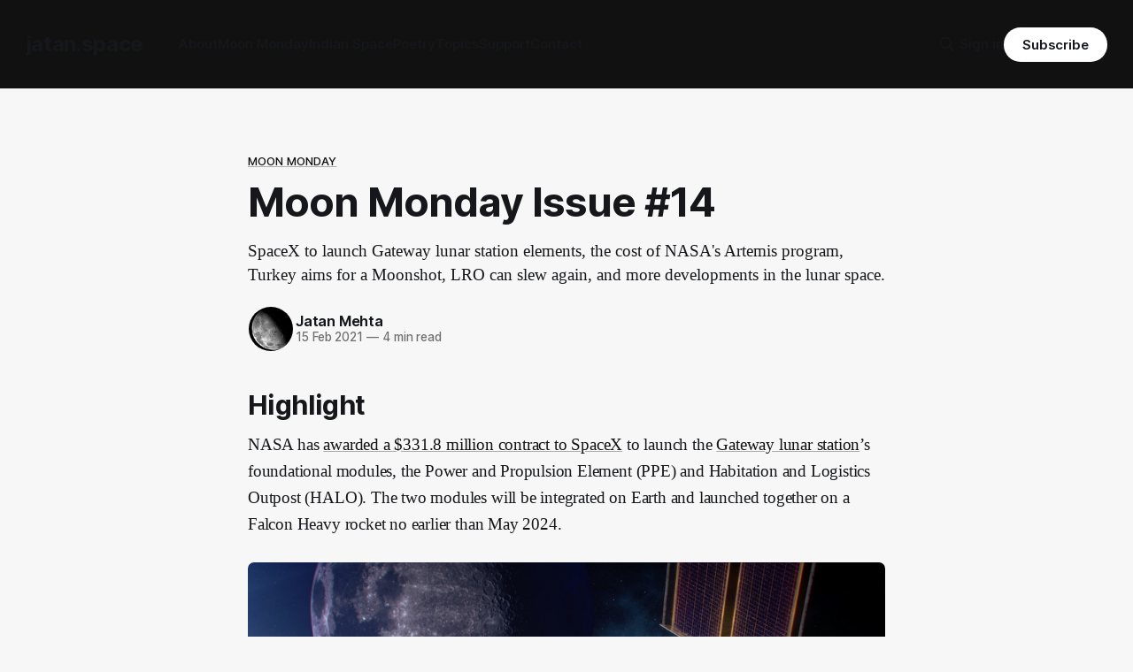

--- FILE ---
content_type: text/html; charset=utf-8
request_url: https://jatan.space/moon-monday-issue-14/
body_size: 12568
content:
<!DOCTYPE html>
<html lang="en">
<head>

    <title>Moon Monday Issue #14</title>
    <meta charset="utf-8">
    <meta name="viewport" content="width=device-width, initial-scale=1.0">
    
    <link rel="preload" as="style" href="/assets/built/screen.css?v=9e05834342">
    <link rel="preload" as="script" href="/assets/built/source.js?v=9e05834342">
    
    <link rel="preload" as="font" type="font/woff2" href="/assets/fonts/inter-roman.woff2?v=9e05834342" crossorigin="anonymous">
<style>
    @font-face {
        font-family: "Inter";
        font-style: normal;
        font-weight: 100 900;
        font-display: optional;
        src: url(/assets/fonts/inter-roman.woff2?v=9e05834342) format("woff2");
        unicode-range: U+0000-00FF, U+0131, U+0152-0153, U+02BB-02BC, U+02C6, U+02DA, U+02DC, U+0304, U+0308, U+0329, U+2000-206F, U+2074, U+20AC, U+2122, U+2191, U+2193, U+2212, U+2215, U+FEFF, U+FFFD;
    }
</style>
        <link rel="preload" as="font" type="font/woff2" href="/assets/fonts/eb-garamond-roman.woff2?v=9e05834342" crossorigin="anonymous">
<link rel="preload" as="font" type="font/woff2" href="/assets/fonts/eb-garamond-italic.woff2?v=9e05834342" crossorigin="anonymous">
<style>
    @font-face {
        font-family: "EB Garamond";
        font-style: normal;
        font-weight: 400 800;
        font-display: optional;
        src: url(/assets/fonts/eb-garamond-roman.woff2?v=9e05834342) format("woff2");
        unicode-range: U+0000-00FF, U+0131, U+0152-0153, U+02BB-02BC, U+02C6, U+02DA, U+02DC, U+0304, U+0308, U+0329, U+2000-206F, U+2074, U+20AC, U+2122, U+2191, U+2193, U+2212, U+2215, U+FEFF, U+FFFD;
    }

    @font-face {
        font-family: "EB Garamond";
        font-style: italic;
        font-weight: 400 800;
        font-display: optional;
        src: url(/assets/fonts/eb-garamond-italic.woff2?v=9e05834342) format("woff2");
        unicode-range: U+0000-00FF, U+0131, U+0152-0153, U+02BB-02BC, U+02C6, U+02DA, U+02DC, U+0304, U+0308, U+0329, U+2000-206F, U+2074, U+20AC, U+2122, U+2191, U+2193, U+2212, U+2215, U+FEFF, U+FFFD;
    }
</style>
    <link rel="stylesheet" type="text/css" href="/assets/built/screen.css?v=9e05834342">

    <style>
        :root {
            --background-color: #f7f7f7
        }
    </style>

    <script>
        /* The script for calculating the color contrast has been taken from
        https://gomakethings.com/dynamically-changing-the-text-color-based-on-background-color-contrast-with-vanilla-js/ */
        var accentColor = getComputedStyle(document.documentElement).getPropertyValue('--background-color');
        accentColor = accentColor.trim().slice(1);

        if (accentColor.length === 3) {
            accentColor = accentColor[0] + accentColor[0] + accentColor[1] + accentColor[1] + accentColor[2] + accentColor[2];
        }

        var r = parseInt(accentColor.substr(0, 2), 16);
        var g = parseInt(accentColor.substr(2, 2), 16);
        var b = parseInt(accentColor.substr(4, 2), 16);
        var yiq = ((r * 299) + (g * 587) + (b * 114)) / 1000;
        var textColor = (yiq >= 128) ? 'dark' : 'light';

        document.documentElement.className = `has-${textColor}-text`;
    </script>

    <meta name="description" content="SpaceX to launch Gateway lunar station elements, the cost of NASA&#x27;s Artemis program, Turkey aims for a Moonshot, LRO can slew again, and more developments in the lunar space.">
    <link rel="icon" href="https://jatan.space/content/images/size/w256h256/format/jpeg/2025/05/the-moon-logo-res.jpg" type="image/jpeg">
    <link rel="canonical" href="https://jatan.space/moon-monday-issue-14/">
    <meta name="referrer" content="origin-when-cross-origin">
    
    <meta property="og:site_name" content="jatan.space">
    <meta property="og:type" content="article">
    <meta property="og:title" content="Moon Monday Issue #14">
    <meta property="og:description" content="SpaceX to launch Gateway lunar station elements, the cost of NASA&#x27;s Artemis program, Turkey aims for a Moonshot, LRO can slew again, and more developments in the lunar space.">
    <meta property="og:url" content="https://jatan.space/moon-monday-issue-14/">
    <meta property="article:published_time" content="2021-02-15T12:30:13.000Z">
    <meta property="article:modified_time" content="2024-02-21T09:15:49.000Z">
    <meta property="article:tag" content="Moon Monday">
    
    <meta name="twitter:card" content="summary">
    <meta name="twitter:title" content="Moon Monday Issue #14">
    <meta name="twitter:description" content="SpaceX to launch Gateway lunar station elements, the cost of NASA&#x27;s Artemis program, Turkey aims for a Moonshot, LRO can slew again, and more developments in the lunar space.">
    <meta name="twitter:url" content="https://jatan.space/moon-monday-issue-14/">
    <meta name="twitter:label1" content="Written by">
    <meta name="twitter:data1" content="Jatan Mehta">
    <meta name="twitter:label2" content="Filed under">
    <meta name="twitter:data2" content="Moon Monday">
    
    <script type="application/ld+json">
{
    "@context": "https://schema.org",
    "@type": "Article",
    "publisher": {
        "@type": "Organization",
        "name": "jatan.space",
        "url": "https://jatan.space/",
        "logo": {
            "@type": "ImageObject",
            "url": "https://jatan.space/content/images/size/w256h256/format/jpeg/2025/05/the-moon-logo-res.jpg",
            "width": 60,
            "height": 60
        }
    },
    "author": {
        "@type": "Person",
        "name": "Jatan Mehta",
        "image": {
            "@type": "ImageObject",
            "url": "https://jatan.space/content/images/2025/06/the-moon-logo-res.jpg",
            "width": 400,
            "height": 400
        },
        "url": "https://jatan.space/author/jatan/",
        "sameAs": [
            "https://jatan.space"
        ]
    },
    "headline": "Moon Monday Issue #14",
    "url": "https://jatan.space/moon-monday-issue-14/",
    "datePublished": "2021-02-15T12:30:13.000Z",
    "dateModified": "2024-02-21T09:15:49.000Z",
    "keywords": "Moon Monday",
    "description": "SpaceX to launch Gateway lunar station elements, the cost of NASA&#x27;s Artemis program, Turkey aims for a Moonshot, LRO can slew again, and more developments in the lunar space.",
    "mainEntityOfPage": "https://jatan.space/moon-monday-issue-14/"
}
    </script>

    <meta name="generator" content="Ghost 6.16">
    <link rel="alternate" type="application/rss+xml" title="jatan.space" href="https://jatan.space/rss/">
    <script defer src="https://cdn.jsdelivr.net/ghost/portal@~2.58/umd/portal.min.js" data-i18n="true" data-ghost="https://jatan.space/" data-key="1b91776aca4287dacf928b9815" data-api="https://jatan.space/ghost/api/content/" data-locale="en" crossorigin="anonymous"></script><style id="gh-members-styles">.gh-post-upgrade-cta-content,
.gh-post-upgrade-cta {
    display: flex;
    flex-direction: column;
    align-items: center;
    font-family: -apple-system, BlinkMacSystemFont, 'Segoe UI', Roboto, Oxygen, Ubuntu, Cantarell, 'Open Sans', 'Helvetica Neue', sans-serif;
    text-align: center;
    width: 100%;
    color: #ffffff;
    font-size: 16px;
}

.gh-post-upgrade-cta-content {
    border-radius: 8px;
    padding: 40px 4vw;
}

.gh-post-upgrade-cta h2 {
    color: #ffffff;
    font-size: 28px;
    letter-spacing: -0.2px;
    margin: 0;
    padding: 0;
}

.gh-post-upgrade-cta p {
    margin: 20px 0 0;
    padding: 0;
}

.gh-post-upgrade-cta small {
    font-size: 16px;
    letter-spacing: -0.2px;
}

.gh-post-upgrade-cta a {
    color: #ffffff;
    cursor: pointer;
    font-weight: 500;
    box-shadow: none;
    text-decoration: underline;
}

.gh-post-upgrade-cta a:hover {
    color: #ffffff;
    opacity: 0.8;
    box-shadow: none;
    text-decoration: underline;
}

.gh-post-upgrade-cta a.gh-btn {
    display: block;
    background: #ffffff;
    text-decoration: none;
    margin: 28px 0 0;
    padding: 8px 18px;
    border-radius: 4px;
    font-size: 16px;
    font-weight: 600;
}

.gh-post-upgrade-cta a.gh-btn:hover {
    opacity: 0.92;
}</style>
    <script defer src="https://jatan.space/content/files/search/search.min.js" data-key="1b91776aca4287dacf928b9815" data-styles="https://cdn.jsdelivr.net/ghost/sodo-search@~1.8/umd/main.css" data-sodo-search="https://jatan.space/" data-locale="en" crossorigin="anonymous"></script>
    
    <link href="https://jatan.space/webmentions/receive/" rel="webmention">
    <script defer src="/public/cards.min.js?v=9e05834342"></script>
    <link rel="stylesheet" type="text/css" href="/public/cards.min.css?v=9e05834342">
    <script defer src="/public/comment-counts.min.js?v=9e05834342" data-ghost-comments-counts-api="https://jatan.space/members/api/comments/counts/"></script>
    <script defer src="/public/member-attribution.min.js?v=9e05834342"></script>
    <script defer src="/public/ghost-stats.min.js?v=9e05834342" data-stringify-payload="false" data-datasource="analytics_events" data-storage="localStorage" data-host="https://jatan.space/.ghost/analytics/api/v1/page_hit"  tb_site_uuid="bd7f5ba7-b0eb-4129-8486-dd1cdcd9891d" tb_post_uuid="2995f553-bc3f-4826-991d-6ea4a5d6e1a5" tb_post_type="post" tb_member_uuid="undefined" tb_member_status="undefined"></script><style>:root {--ghost-accent-color: #111111;}</style>
    <meta name="google-site-verification" content="DzVFYrUoREIcaVMFy5iJuP-fL3y3sdodS85uduMF_a8" />
<meta name="yandex-verification" content="e7bcf45c636a6962" />

<link rel="me" href="mailto:hey@jatan.space"/>
<link rel="me" href="https://jatan.space"/>
<link rel="me" href="https://micro.blog/moonmehta"/>
<meta name="fediverse:creator" content="@moonmehta@bits.jatan.space" />
<link rel="me" href="https://github.com/moonmehta"/>

<link rel="webmention" href="https://webmention.io/jatan.space/webmention" />
<link rel="authorization_endpoint" href="https://micro.blog/indieauth/auth" />
<link rel="token_endpoint" href="https://micro.blog/indieauth/token" />

<script defer src="https://cloud.umami.is/script.js" data-website-id="2735235f-8aa7-4f6d-8e66-2937d00ab3f1"></script>

<style>
  .gh-content a {
    text-decoration: underline;
    text-decoration-thickness: 2px;
    text-underline-offset: 3px;
    text-decoration-color: #aaaaaa;
    }
  .kg-card.kg-button-card .kg-btn {
    border-radius: 25px;
    font-size: 0.9em;
    line-height: 1.2em;
    padding: .7em 1.2em;
    }
  .kg-product-card a.kg-product-card-btn-accent {
    border-radius: 25px;
    font-size: 0.9em;
    line-height: 1.2em;
    padding: .7em 1.2em;
    }
  a.kg-cta-button {
    border-radius: 25px;
    font-size: 0.9em;
    line-height: 1.2em;
    padding: .7em 1.2em;
    text-decoration: none;
    }
  .kg-image {
    border-radius: 7px;
    }
  .kg-gallery-image {
    border-radius: 7px;
    }
  img {
    border-radius: 7px;
    }
  .gh-article-tag {
    text-decoration: underline;
    text-decoration-thickness: 1px;
    text-underline-offset: 3px;
    text-decoration-color: #aaaaaa;
    }
  .gh-header.is-classic {
    padding-block: 60px;
    }
  .gh-header.is-classic .gh-header-title {
    font-size: 2rem;
    letter-spacing: 0em;
    line-height: 1.3;
    max-width: 700px;
    }
  .gh-header.is-classic .gh-header-inner {
    align-items: center;
    gap: 35px;
    max-width: 750px;
    }
  .gh-form {
    border-radius: 40px;
    height: 50px;
    max-width: 450px;
    width: 100%;
    }  

/* Copy page link button — Source theme (single-post & single-page only) */
#copyLinkWrapper{ width:100%; box-sizing:border-box; text-align:center; }
#copyPageLinkBtn {
    margin: 50px;
    border-radius: 25px;
    background: #111111;
    color: #ffffff;
    cursor: pointer;
    display: inline-block;
    max-width: 240px;
    text-align: center;
    font-size: 0.9em;
    font-weight: 600;
    line-height: 1.2em;
    padding: .7em 1.2em;
}
#copyPageLinkBtn.copied{
    background:#111111;
    color:#ffffff;
}

/* Footer CSS */
  .p-note a {
    text-decoration: underline;
    text-decoration-thickness: 2px;
    text-underline-offset: 3px;
    text-decoration-color: #aaaaaa;
    }
  .h-card a {
    text-decoration: underline;
    text-decoration-thickness: 2px;
    text-underline-offset: 3px;
    text-decoration-color: #aaaaaa;
    }
  
</style>

</head>
<body class="post-template tag-moon-monday has-sans-title has-serif-body">

<div class="gh-viewport">
    
    <header id="gh-navigation" class="gh-navigation is-left-logo has-accent-color gh-outer">
    <div class="gh-navigation-inner gh-inner">

        <div class="gh-navigation-brand">
            <a class="gh-navigation-logo is-title" href="https://jatan.space">
                    jatan.space
            </a>
            <button class="gh-search gh-icon-button" aria-label="Search this site" data-ghost-search>
    <svg xmlns="http://www.w3.org/2000/svg" fill="none" viewBox="0 0 24 24" stroke="currentColor" stroke-width="2" width="20" height="20"><path stroke-linecap="round" stroke-linejoin="round" d="M21 21l-6-6m2-5a7 7 0 11-14 0 7 7 0 0114 0z"></path></svg></button>            <button class="gh-burger gh-icon-button" aria-label="Menu">
                <svg xmlns="http://www.w3.org/2000/svg" width="24" height="24" fill="currentColor" viewBox="0 0 256 256"><path d="M224,128a8,8,0,0,1-8,8H40a8,8,0,0,1,0-16H216A8,8,0,0,1,224,128ZM40,72H216a8,8,0,0,0,0-16H40a8,8,0,0,0,0,16ZM216,184H40a8,8,0,0,0,0,16H216a8,8,0,0,0,0-16Z"></path></svg>                <svg xmlns="http://www.w3.org/2000/svg" width="24" height="24" fill="currentColor" viewBox="0 0 256 256"><path d="M205.66,194.34a8,8,0,0,1-11.32,11.32L128,139.31,61.66,205.66a8,8,0,0,1-11.32-11.32L116.69,128,50.34,61.66A8,8,0,0,1,61.66,50.34L128,116.69l66.34-66.35a8,8,0,0,1,11.32,11.32L139.31,128Z"></path></svg>            </button>
        </div>

        <nav class="gh-navigation-menu">
            <ul class="nav">
    <li class="nav-about"><a href="https://jatan.space/about/">About</a></li>
    <li class="nav-moon-monday"><a href="https://jatan.space/tag/moon-monday/">Moon Monday</a></li>
    <li class="nav-indian-space"><a href="https://jatan.space/tag/indian-space/">Indian Space</a></li>
    <li class="nav-poetry"><a href="https://jatan.space/seven-uni-verses-poetry/">Poetry</a></li>
    <li class="nav-topics"><a href="https://jatan.space/start/">Topics</a></li>
    <li class="nav-support"><a href="https://jatan.space/support/">Support</a></li>
    <li class="nav-contact"><a href="https://jatan.space/connect/">Contact</a></li>
</ul>

        </nav>

        <div class="gh-navigation-actions">
                <button class="gh-search gh-icon-button" aria-label="Search this site" data-ghost-search>
    <svg xmlns="http://www.w3.org/2000/svg" fill="none" viewBox="0 0 24 24" stroke="currentColor" stroke-width="2" width="20" height="20"><path stroke-linecap="round" stroke-linejoin="round" d="M21 21l-6-6m2-5a7 7 0 11-14 0 7 7 0 0114 0z"></path></svg></button>                <div class="gh-navigation-members">
                            <a href="#/portal/signin" data-portal="signin">Sign in</a>
                                <a class="gh-button" href="#/portal/signup" data-portal="signup">Subscribe</a>
                </div>
        </div>

    </div>
</header>

    

<main class="gh-main">

    <article class="gh-article post tag-moon-monday no-image">

        <header class="gh-article-header gh-canvas">

                <a class="gh-article-tag" href="https://jatan.space/tag/moon-monday/">Moon Monday</a>
            <h1 class="gh-article-title is-title">Moon Monday Issue #14</h1>
                <p class="gh-article-excerpt is-body">SpaceX to launch Gateway lunar station elements, the cost of NASA&#x27;s Artemis program, Turkey aims for a Moonshot, LRO can slew again, and more developments in the lunar space.</p>

            <div class="gh-article-meta">
                <div class="gh-article-author-image instapaper_ignore">
                            <a href="/author/jatan/">
                                <img class="author-profile-image" src="/content/images/size/w160/2025/06/the-moon-logo-res.jpg" alt="Jatan Mehta">
                            </a>
                </div>
                <div class="gh-article-meta-wrapper">
                    <h4 class="gh-article-author-name"><a href="/author/jatan/">Jatan Mehta</a></h4>
                    <div class="gh-article-meta-content">
                        <time class="gh-article-meta-date" datetime="2021-02-15">15 Feb 2021</time>
                            <span class="gh-article-meta-length"><span class="bull">—</span> 4 min read</span>
                    </div>
                </div>
            </div>

            
        </header>

        <section class="gh-content gh-canvas is-body">
            <h2 id="highlight">Highlight</h2><p>NASA has <a href="https://www.nasa.gov/press-release/nasa-awards-contract-to-launch-initial-elements-for-lunar-outpost">awarded a $331.8 million contract to SpaceX</a> to launch the <a href="https://www.nasa.gov/gateway">Gateway lunar station</a>’s foundational modules, the Power and Propulsion Element (PPE) and Habitation and Logistics Outpost (HALO). The two modules will be integrated on Earth and launched together on a Falcon Heavy rocket no earlier than May 2024.</p><figure class="kg-card kg-image-card kg-card-hascaption"><img src="https://jatan.space/content/images/2024/02/https-3a-2f-2fbucketeer-e05bbc84-baa3-437e-9518-adb32be77984-s3-amazonaws-com-2fpublic-2fimages-2f5b473445-224b-40ea-9fb7-2560cc41dacd_1920x1080-jpeg.jpg" class="kg-image" alt loading="lazy"><figcaption>An illustration of the Moon-orbiting Gateway station consisting of the “Power and Propulsion Element” and “Habitation and Logistics Outpost”. <a href="https://www.nasa.gov/press-release/nasa-awards-contract-to-launch-initial-elements-for-lunar-outpost">Credit: NASA</a></figcaption></figure><p>On a related note, NASA has selected their Goddard center’s open source Core Flight Software (cFS) as <a href="https://www.nasa.gov/feature/goddard/2021/core-flight-software-chosen-for-lunar-gateway">Gateway’s flight software system</a>. This includes the system handling day-to-day operations and instruments on the Gateway. cFS, which was named NASA’s Software of the Year for 2020, has been used in several NASA missions, including recent ones like LRO, LADEE, the Magnetospheric Multiscale Mission, etc.</p><h2 id="exploration">Exploration</h2><p>NASA's Office of Inspector General has estimated that <a href="https://www.nasa.gov/specials/artemis/">Artemis</a> missions I through IV and the Gateway station will <a href="https://oig.nasa.gov/docs/ArtemisInfographic.pdf">cost $86 billion</a> counting funding requirements until 2025. This estimate includes the $35 billion already invested since 2012. For comparison, <a href="https://www.planetary.org/space-policy/cost-of-apollo">The Planetary Society estimates</a> that NASA spent around $288 billion (inflated adjusted) on the Apollo program and related efforts between 1960 and 1973.</p><p>Blue Origin <a href="https://www.youtube.com/watch?v=KeqJ0zlMgLg">showed off</a> a full-scale prototype of its “Descent Element”, derived from their Blue Moon lander, capable of delivering up to 1,000 kilograms of payload to the lunar surface. Blue Origin intends to demonstrate a successful landing by the Descent Element before it powers a possible crewed Artemis flight for NASA. Currently targeting a 2023 launch, the lander will have a crane system to offload rovers and other payloads. NASA’s Langley Research Center provided them a crane for testing.</p><figure class="kg-card kg-image-card kg-card-hascaption"><img src="https://jatan.space/content/images/2024/02/https-3a-2f-2fbucketeer-e05bbc84-baa3-437e-9518-adb32be77984-s3-amazonaws-com-2fpublic-2fimages-2f763ebbcc-19b5-44bc-abec-7b50283bcf74_2425x1597-jpeg.jpg" class="kg-image" alt loading="lazy"><figcaption>A full-scale prototype of Blue Origin’s “Descent Element” Moon lander that will power the descent stage of a possible crewed Artemis flight for NASA. <a href="https://www.youtube.com/watch?v=KeqJ0zlMgLg">Credit: Blue Origin</a></figcaption></figure><p>The Turkish President revealed an <a href="https://www.dw.com/en/turkey-unveils-space-program-with-mission-to-moon/a-56517036">ambitious 10-year timeline</a> for its three-year-old space program last week, which includes sending a robotic spacecraft to the Moon as early as 2023. They’re in talks with Russia and SpaceX for a possible launch.</p><p>Intuitive Machines has <a href="https://www.intuitivemachines.com/post/intuitive-machines-completes-houston-s-newest-mission-control-center">completed</a> making their own Mission Control Center, which will be used for their Moon landing missions, starting with the <a href="https://7c27f7d6-4a0b-4269-aee9-80e85c3db26a.usrfiles.com/ugd/7c27f7_bc896cfc90ca4ae9a0643bfbf5ed214a.pdf">first one</a> towards the end of this year. The company says they will also offer their Control Center to commercial customers wanting a ground control network for Moon-related missions.</p><h2 id="science">Science</h2><p>Rejoice as NASA’s <a href="https://lunar.gsfc.nasa.gov/about.html">LRO</a> Moon orbiter <a href="https://www.nasa.gov/feature/goddard/2021/lro-new-tricks">can slew again</a> for science! In 2018, NASA turned off LRO’s naturally-degrading Inertial Measurement Unit to preserve its remaining life in the harsh lunar environment. This meant that LRO couldn’t slew anymore to perform surface photometry, build 3D images to help disentangle geologic relationships, or get stunning perspective views like this one.</p><figure class="kg-card kg-image-card kg-card-hascaption"><img src="https://jatan.space/content/images/2024/02/https-3a-2f-2fbucketeer-e05bbc84-baa3-437e-9518-adb32be77984-s3-amazonaws-com-2fpublic-2fimages-2f36b6fcf4-6346-41ee-91f5-dd41c751e79c_1870x986-jpeg.jpg" class="kg-image" alt loading="lazy"><figcaption>The central peak of Tycho crater. <a href="http://lroc.sese.asu.edu/posts/384">Credit: NASA LRO</a></figcaption></figure><p>To get LRO slewing again, NASA engineers developed new algorithms for the spacecraft’s flight computer which in conjunction with its star-tracking system can measure how fast the orbiter is rotating. Noah Petro, LRO’s Project Scientist, said that the orbiter, which is serving its 11th year of what was to be a 2-year primary mission, still has at least 5 more years of fuel left.</p><p>The Lunar Surface Science Workshop’s second session of the year is “<a href="https://www.hou.usra.edu/meetings/lunarsurface2020/pdf/lunarsurface8_program.htm">Structuring Real-Time Science Support of Artemis Crewed Operations</a>”, scheduled for February 24-25. The session will discuss ideas on how Artemis crewed missions can build on Apollo’s theme of scientists working with mission operators and astronauts during the mission to maximize scientific output. <a href="https://www.hou.usra.edu/meetings/lunarsurface2020/">Register</a> by February 21 to attend the online session.</p><h2 id="more-moon">More Moon</h2><p>Sample return is exciting as it allows us to take a really close look at otherworldly objects. But getting access to Moon rocks is difficult for average folks like me. Project <a href="https://www.virtualmicroscope.org/collections/apollo">virtualmicroscope.org</a> makes more than 500 Apollo samples available to see with a virtual microscope. Go play!</p><p>I wrote an article on <a href="https://jatan.space/exploring-moon-mountains/">Moon mountains</a>, how they increase in complexity with increasing crater size, and what we can learn from sending missions to each type.</p><figure class="kg-card kg-image-card kg-card-hascaption"><img src="https://jatan.space/content/images/2024/02/https-3a-2f-2fbucketeer-e05bbc84-baa3-437e-9518-adb32be77984-s3-amazonaws-com-2fpublic-2fimages-2f49152265-91c2-48f1-900c-7c9f2aede094_2233x1597-jpeg.jpg" class="kg-image" alt loading="lazy"><figcaption>Changing <a href="https://jatan.space/exploring-moon-mountains/">morphology of mountains</a> and craters on the Moon with increasing size. Image credits: NASA LRO, graphic: Jatan Mehta</figcaption></figure><hr><blockquote><em>Thank you <a href="https://arunraghavan.net/">Arun Raghavan</a> and <a href="https://justinalva.com/about-me/">Justin Alva</a> for supporting me and powering this edition of Moon Monday.</em><br><br><em>Everyone, I’m publishing this one-of-a-kind Moon exploration newsletter for free, with no ads. And it will stay that way. If you like my work, <a href="https://jatan.space/support/">support me</a> to keep me going. Monthly supporters will be credited in future Moon Monday issues with a link to their website/social.</em></blockquote><div class="kg-card kg-button-card kg-align-center"><a href="https://jatan.space/support/" class="kg-btn kg-btn-accent">Support Moon Monday 🌗</a></div>
        </section>

    </article>

        <div class="gh-comments gh-canvas">
            
        <script defer src="https://cdn.jsdelivr.net/ghost/comments-ui@~1.3/umd/comments-ui.min.js" data-locale="en" data-ghost-comments="https://jatan.space/" data-api="https://jatan.space/ghost/api/content/" data-admin="https://jatan.space/ghost/" data-key="1b91776aca4287dacf928b9815" data-title="null" data-count="true" data-post-id="65d5d314caaf0000011e0fec" data-color-scheme="auto" data-avatar-saturation="60" data-accent-color="#111111" data-comments-enabled="all" data-publication="jatan.space" crossorigin="anonymous"></script>
    
        </div>

</main>


            <section class="gh-container is-grid gh-outer">
                <div class="gh-container-inner gh-inner">
                    <h2 class="gh-container-title">Read more</h2>
                    <div class="gh-feed">
                            <article class="gh-card post no-image no-image">
    <a class="gh-card-link" href="/moon-monday-issue-259/">
        <div class="gh-card-wrapper">
            <h3 class="gh-card-title is-title">Moon Monday #259: Lunarbound astronauts enter quarantine as Artemis II launch approaches</h3>
                <p class="gh-card-excerpt is-body">Plus mission updates.</p>
            <footer class="gh-card-meta">
<!--
             -->                    <time class="gh-card-date" datetime="2026-01-26">26 Jan 2026</time>
                <!--
         --></footer>
        </div>
    </a>
</article>
                            <article class="gh-card post no-image no-image">
    <a class="gh-card-link" href="/seven-uni-verses-poetry-initial-stats/">
        <div class="gh-card-wrapper">
            <h3 class="gh-card-title is-title">Publicly sharing my poetry booklet’s downloads &amp; sales stats</h3>
                <p class="gh-card-excerpt is-body">Does a no-nonsense approach to being an indie author work?</p>
            <footer class="gh-card-meta">
<!--
             -->                    <time class="gh-card-date" datetime="2026-01-21">21 Jan 2026</time>
                <!--
         --></footer>
        </div>
    </a>
</article>
                            <article class="gh-card post no-image no-image">
    <a class="gh-card-link" href="/the-next-10-years-in-space-orbital-index/">
        <div class="gh-card-wrapper">
            <h3 class="gh-card-title is-title">The next 10 years in space</h3>
                <p class="gh-card-excerpt is-body">And sunset on a valuable resource.</p>
            <footer class="gh-card-meta">
<!--
             -->                    <time class="gh-card-date" datetime="2026-01-20">20 Jan 2026</time>
                <!--
         --></footer>
        </div>
    </a>
</article>
                            <article class="gh-card post no-image no-image">
    <a class="gh-card-link" href="/moon-monday-issue-258/">
        <div class="gh-card-wrapper">
            <h3 class="gh-card-title is-title">Moon Monday #258: Tests China will conduct this year in prep towards landing humans on Luna</h3>
                <p class="gh-card-excerpt is-body">Plus: Artemis and other updates, and articles on Japan’s lunar endeavors.</p>
            <footer class="gh-card-meta">
<!--
             -->                    <time class="gh-card-date" datetime="2026-01-19">19 Jan 2026</time>
                <!--
         --></footer>
        </div>
    </a>
</article>
                    </div>
                </div>
            </section>

    
    <footer class="gh-footer has-accent-color gh-outer">
    <div class="gh-footer-inner gh-inner">

        <div class="gh-footer-bar">
            <span class="gh-footer-logo is-title">
                    jatan.space
            </span>
            <nav class="gh-footer-menu">
                <ul class="nav">
    <li class="nav-about"><a href="https://jatan.space/about/">About</a></li>
    <li class="nav-support"><a href="https://jatan.space/support/">Support</a></li>
    <li class="nav-contact"><a href="https://jatan.space/connect/">Contact</a></li>
    <li class="nav-rss"><a href="https://jatan.space/feeds/">RSS</a></li>
    <li class="nav-journal"><a href="https://journal.jatan.space/about">Journal ↗</a></li>
</ul>

            </nav>
            <div class="gh-footer-copyright">
                Powered by <a href="https://ghost.org/" target="_blank" rel="noopener">Ghost</a>
            </div>
        </div>

                <section class="gh-footer-signup">
                    <h2 class="gh-footer-signup-header is-title">
                        Space in your inbox, for free
                    </h2>
                    <p class="gh-footer-signup-subhead is-body">
                        Get in-depth articles and curated space updates to your email.
                    </p>
                    <form class="gh-form" data-members-form>
    <input class="gh-form-input" id="footer-email" name="email" type="email" placeholder="jamie@example.com" required data-members-email>
    <button class="gh-button" type="submit" aria-label="Subscribe">
        <span><span>Subscribe</span> <svg xmlns="http://www.w3.org/2000/svg" width="32" height="32" fill="currentColor" viewBox="0 0 256 256"><path d="M224.49,136.49l-72,72a12,12,0,0,1-17-17L187,140H40a12,12,0,0,1,0-24H187L135.51,64.48a12,12,0,0,1,17-17l72,72A12,12,0,0,1,224.49,136.49Z"></path></svg></span>
        <svg xmlns="http://www.w3.org/2000/svg" height="24" width="24" viewBox="0 0 24 24">
    <g stroke-linecap="round" stroke-width="2" fill="currentColor" stroke="none" stroke-linejoin="round" class="nc-icon-wrapper">
        <g class="nc-loop-dots-4-24-icon-o">
            <circle cx="4" cy="12" r="3"></circle>
            <circle cx="12" cy="12" r="3"></circle>
            <circle cx="20" cy="12" r="3"></circle>
        </g>
        <style data-cap="butt">
            .nc-loop-dots-4-24-icon-o{--animation-duration:0.8s}
            .nc-loop-dots-4-24-icon-o *{opacity:.4;transform:scale(.75);animation:nc-loop-dots-4-anim var(--animation-duration) infinite}
            .nc-loop-dots-4-24-icon-o :nth-child(1){transform-origin:4px 12px;animation-delay:-.3s;animation-delay:calc(var(--animation-duration)/-2.666)}
            .nc-loop-dots-4-24-icon-o :nth-child(2){transform-origin:12px 12px;animation-delay:-.15s;animation-delay:calc(var(--animation-duration)/-5.333)}
            .nc-loop-dots-4-24-icon-o :nth-child(3){transform-origin:20px 12px}
            @keyframes nc-loop-dots-4-anim{0%,100%{opacity:.4;transform:scale(.75)}50%{opacity:1;transform:scale(1)}}
        </style>
    </g>
</svg>        <svg class="checkmark" xmlns="http://www.w3.org/2000/svg" viewBox="0 0 52 52">
    <path class="checkmark__check" fill="none" d="M14.1 27.2l7.1 7.2 16.7-16.8"/>
    <style>
        .checkmark {
            width: 40px;
            height: 40px;
            display: block;
            stroke-width: 2.5;
            stroke: currentColor;
            stroke-miterlimit: 10;
        }

        .checkmark__check {
            transform-origin: 50% 50%;
            stroke-dasharray: 48;
            stroke-dashoffset: 48;
            animation: stroke .3s cubic-bezier(0.650, 0.000, 0.450, 1.000) forwards;
        }

        @keyframes stroke {
            100% { stroke-dashoffset: 0; }
        }
    </style>
</svg>    </button>
    <p data-members-error></p>
</form>                </section>

    </div>
</footer>    
</div>

    <div class="pswp" tabindex="-1" role="dialog" aria-hidden="true">
    <div class="pswp__bg"></div>

    <div class="pswp__scroll-wrap">
        <div class="pswp__container">
            <div class="pswp__item"></div>
            <div class="pswp__item"></div>
            <div class="pswp__item"></div>
        </div>

        <div class="pswp__ui pswp__ui--hidden">
            <div class="pswp__top-bar">
                <div class="pswp__counter"></div>

                <button class="pswp__button pswp__button--close" title="Close (Esc)"></button>
                <button class="pswp__button pswp__button--share" title="Share"></button>
                <button class="pswp__button pswp__button--fs" title="Toggle fullscreen"></button>
                <button class="pswp__button pswp__button--zoom" title="Zoom in/out"></button>

                <div class="pswp__preloader">
                    <div class="pswp__preloader__icn">
                        <div class="pswp__preloader__cut">
                            <div class="pswp__preloader__donut"></div>
                        </div>
                    </div>
                </div>
            </div>

            <div class="pswp__share-modal pswp__share-modal--hidden pswp__single-tap">
                <div class="pswp__share-tooltip"></div>
            </div>

            <button class="pswp__button pswp__button--arrow--left" title="Previous (arrow left)"></button>
            <button class="pswp__button pswp__button--arrow--right" title="Next (arrow right)"></button>

            <div class="pswp__caption">
                <div class="pswp__caption__center"></div>
            </div>
        </div>
    </div>
</div>
<script src="/assets/built/source.js?v=9e05834342"></script>

<center><br/>
<span class="h-card p-author">
  <a href="https://jatan.space/about"><img class="u-logo u-photo" src="https://jatan.space/content/images/2026/01/our-moon-transparent-black-bg-icon-1.png" alt="An image of our Moon" /></a><br/>  
  <h2><a class="h-card p-name u-url" rel="me" href="https://jatan.space/about">Jatan Mehta</a></h2><br/>
  <div class="p-note">Globally <a href="https://jatan.space/published">published</a> & <a href="https://jatan.space/quoted-and-cited/">cited</a> space writer ~ Author of <a href="https://jatan.space/tag/moon-monday">Moon Monday</a> ~ <a href="https://jatan.space/talks/">Invited Speaker</a> ~ <a href="https://jatan.space/seven-uni-verses-poetry/">Poet</a> 🌙</div><br/>
  <a class="u-email" href="https://jatan.space/connect">Contact me ✉️</a><br/>
</span><br/>
<hr/><br/>
<p><u><a href="/cdn-cgi/l/email-protection#e6d99593848c838592dbc08489829fdbdcc3d4d68e92929695c3d5a7c3d4a0c3d4a08c87928788c89596878583" target="_blank" title="Email page link" onclick="window.open('mailto:?subject=' + encodeURIComponent(document.title) + '&body=' +  encodeURIComponent(document.URL)); return false;">Email page link</a></u></p><br/>
<br/></center>


<!-- Open External Links in New Tab -->
<script data-cfasync="false" src="/cdn-cgi/scripts/5c5dd728/cloudflare-static/email-decode.min.js"></script><script>
  document.addEventListener('DOMContentLoaded', function() {
    var links = document.querySelectorAll('a');
    links.forEach(function(link) {
      if (link.hostname != window.location.hostname) {
        link.target = '_blank';
      }
    });
  });
</script>

<!-- Copy Page Link Button -->
<script>

(function(){
  // Single-button script tuned for Source: stronger single-post/page detection
  if (document.getElementById('copyPageLinkBtn')) return; // safety

  var contentSelectors = ['.kg-prose', '.post-content', '.post-body', '.entry-content', '.content'];
  var commentSelectors = ['#comments', '.comments', '.post-comments', '.comments-wrap', '[data-ghost-comments]', '.ghost-comments', '.js-comments', '.utterances', '.disqus-thread'];

  // More robust single content detection:
  function isSingleContentView() {
    // Never run on the homepage/root
    var path = (window.location.pathname || '/').replace(/\/+$/, '');
    if (path === '' || path === '/') return false;

    // 1) explicit single-post marker used by many themes (Source uses .post-full)
    if (document.querySelector('article.post-full, .post-full')) return true;

    // 2) explicit page markers (single "page" templates)
    if (document.querySelector('article.page, .page, .page-full, .gh-page')) return true;

    // 3) metadata hints: posts usually include article meta (Ghost often outputs article metadata on single posts)
    if (document.querySelector('meta[property="article:published_time"], meta[name="article:published_time"]')) return true;

    // 4) structural heuristic: if there's exactly one main article-like block and it's not a list
    var articleLike = document.querySelectorAll('article, .post, .post-card, .post-preview');
    if (articleLike.length === 1) return true;
    if (articleLike.length > 1) return false; // listing / archive

    // 5) fallback: single <main> with substantial content likely a single page/post
    var main = document.querySelector('main');
    if (main) {
      var textLen = (main.textContent || '').trim().length;
      // heuristic threshold; adjust if your pages are very short
      if (textLen > 200) return true;
    }

    return false;
  }

  function findArticle() {
    var candidates = [
      'article.post-full', 'article.post', '.post-full', '.post', '.gh-post', 'article', 'main'
    ];
    for (var i = 0; i < candidates.length; i++) {
      var el = document.querySelector(candidates[i]);
      if (el) return el;
    }
    return null;
  }

  function findContentIn(article) {
    if (!article) return null;
    for (var i = 0; i < contentSelectors.length; i++) {
      var el = article.querySelector(contentSelectors[i]);
      if (el) return el;
    }
    return article;
  }

  function findCommentElement(article) {
    if (article) {
      for (var i = 0; i < commentSelectors.length; i++) {
        var el = article.querySelector(commentSelectors[i]);
        if (el) return el;
      }
    }
    for (var j = 0; j < commentSelectors.length; j++) {
      var globalEl = document.querySelector(commentSelectors[j]);
      if (globalEl) return globalEl;
    }
    return null;
  }

  function insertAfter(refNode, newNode) {
    if (refNode && refNode.parentNode) {
      if (refNode.nextSibling) refNode.parentNode.insertBefore(newNode, refNode.nextSibling);
      else refNode.parentNode.appendChild(newNode);
    } else {
      document.body.appendChild(newNode);
    }
  }

  function createAndInsertButton(referenceNode, beforeNode) {
    if (document.getElementById('copyPageLinkBtn')) return;

    var wrapper = document.createElement('div');
    wrapper.id = 'copyLinkWrapper';

    var btn = document.createElement('button');
    btn.id = 'copyPageLinkBtn';
    btn.type = 'button';
    btn.innerText = 'Share page: Copy link 🔗';
    btn.setAttribute('aria-live', 'polite');

    wrapper.appendChild(btn);

    if (beforeNode && beforeNode.parentNode) {
      beforeNode.parentNode.insertBefore(wrapper, beforeNode);
    } else {
      insertAfter(referenceNode, wrapper);
    }

    btn.addEventListener('click', function() {
      var canonical = document.querySelector('link[rel="canonical"]');
      var url = (canonical && canonical.href) ? canonical.href : window.location.href;
      copyToClipboard(url, btn);
    });
  }

  function copyToClipboard(text, btn) {
    if (navigator.clipboard && navigator.clipboard.writeText) {
      navigator.clipboard.writeText(text).then(function(){ showCopied(btn); }).catch(function(){ fallbackCopy(text, btn); });
    } else {
      fallbackCopy(text, btn);
    }
  }

  function fallbackCopy(text, btn) {
    var ta = document.createElement('textarea');
    ta.value = text;
    ta.setAttribute('readonly', '');
    ta.style.position = 'absolute';
    ta.style.left = '-9999px';
    document.body.appendChild(ta);
    ta.select();
    try {
      document.execCommand('copy');
      showCopied(btn);
    } catch (e) {
      window.prompt('Copy this page URL (Ctrl/Cmd+C, Enter):', text);
    }
    document.body.removeChild(ta);
  }

  function showCopied(btn) {
    var old = btn.innerText;
    btn.innerText = 'Page link copied!';
    btn.classList.add('copied');
    setTimeout(function() {
      btn.innerText = old;
      btn.classList.remove('copied');
    }, 2100);
  }

  function init() {
    if (!isSingleContentView()) return; // do not run on homepage or listings

    var article = findArticle();
    // fallback to main or body if no article found
    if (!article) article = document.querySelector('main') || document.body;
    if (!article) return;

    var contentEl = findContentIn(article);
    var commentEl = findCommentElement(article);

    if (commentEl && article.contains(commentEl)) {
      createAndInsertButton(commentEl.parentNode || article, commentEl);
    } else {
      createAndInsertButton(contentEl || article, null);
    }
  }

  // Run on DOM ready and again shortly after to handle delayed DOM injection
  if (document.readyState === 'loading') {
    document.addEventListener('DOMContentLoaded', init);
  } else {
    init();
  }
  // one more attempt after a short delay (helps if theme injects comments/content async)
  setTimeout(function(){ if (!document.getElementById('copyPageLinkBtn')) init(); }, 800);

})();

</script>

<!-- TypeSense Search UI -->
<script>
  window.__MP_SEARCH_CONFIG__ = {
  "typesenseNodes": [
    {
      "host": "search.magicpages.co",
      "port": 443,
      "protocol": "https"
    }
  ],
  "typesenseApiKey": "XpQ2AmaHyw29ErmAKleoK2oQDvOKVq0v",
  "collectionName": "ghost_content_669d5dbb16be499b0dbcfefa",
  "theme": "light",
  "enableHighlighting": true,
  "commonSearches": [
    "Hi, I’m Jatan Mehta",
    "Poetry",
    "Explore jatan.space"
  ],
  "typesenseSearchParams": {
    "query_by": "title,excerpt,slug,meta_description,plaintext,tags",
    "query_by_weights": "4,1,3,1,1,1",
    "sort_by": "_text_match:desc,published_at:desc",
    "prioritize_exact_match": true,
    "highlight_full_fields": "title,plaintext",
    "prefix": true,
    "typo_tolerance": true,
    "per_page": 12,
    "page": 1,
    "highlight_affix_num_tokens": 4,
    "_id": "694d49cf50a6c395286aacdc"
  },
  "locale": "",
  "_id": "6950c661f89eea2cfd2cb163"
};
</script>
<!-- End TypeSense Search UI -->

</body>
</html>
